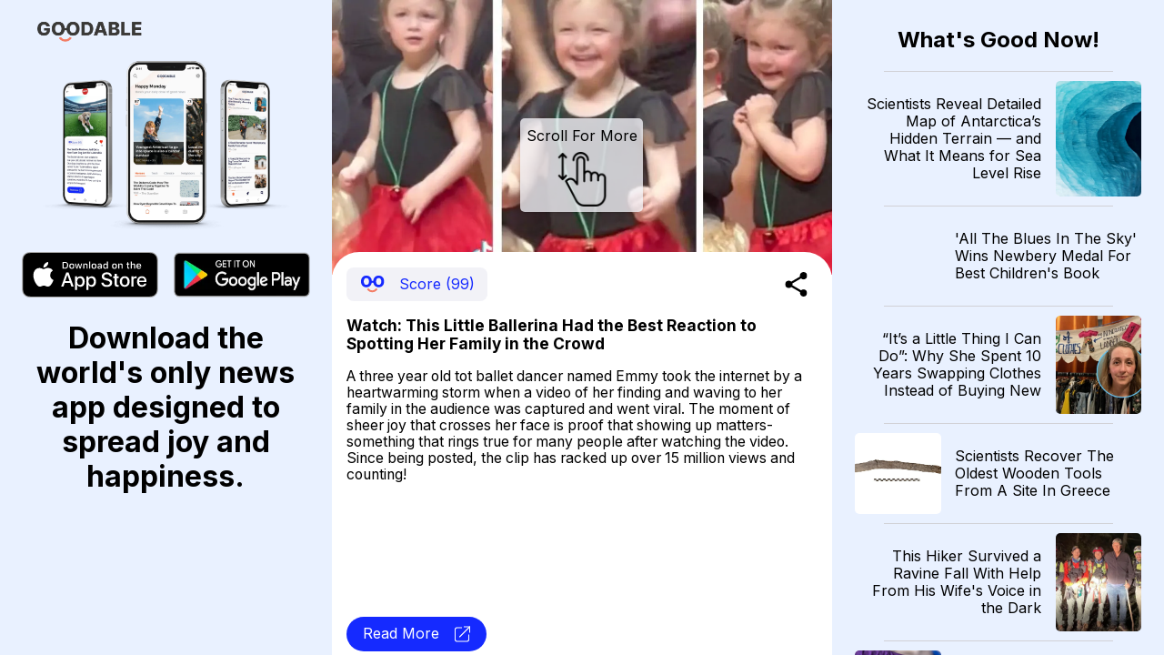

--- FILE ---
content_type: application/javascript
request_url: https://news.goodable.co/_next/static/chunks/c0d53ec4-b4a86a90da387b10.js
body_size: 18052
content:
"use strict";(self.webpackChunk_N_E=self.webpackChunk_N_E||[]).push([[806],{8891:function(e){var t,r={DEBUG:!1,LIB_VERSION:"2.45.0"};if("undefined"===typeof window){var i={hostname:""};t={navigator:{userAgent:""},document:{location:i,referrer:""},screen:{width:0,height:0},location:i}}else t=window;var o=Array.prototype,n=Function.prototype,s=Object.prototype,a=o.slice,c=s.toString,p=s.hasOwnProperty,u=t.console,_=t.navigator,h=t.document,f=t.opera,l=t.screen,d=_.userAgent,g=n.bind,y=o.forEach,m=o.indexOf,v=o.map,b=Array.isArray,k={},x={trim:function(e){return e.replace(/^[\s\uFEFF\xA0]+|[\s\uFEFF\xA0]+$/g,"")}},w={log:function(){if(r.DEBUG&&!x.isUndefined(u)&&u)try{u.log.apply(u,arguments)}catch(e){x.each(arguments,(function(e){u.log(e)}))}},warn:function(){if(r.DEBUG&&!x.isUndefined(u)&&u){var e=["Mixpanel warning:"].concat(x.toArray(arguments));try{u.warn.apply(u,e)}catch(t){x.each(e,(function(e){u.warn(e)}))}}},error:function(){if(r.DEBUG&&!x.isUndefined(u)&&u){var e=["Mixpanel error:"].concat(x.toArray(arguments));try{u.error.apply(u,e)}catch(t){x.each(e,(function(e){u.error(e)}))}}},critical:function(){if(!x.isUndefined(u)&&u){var e=["Mixpanel error:"].concat(x.toArray(arguments));try{u.error.apply(u,e)}catch(t){x.each(e,(function(e){u.error(e)}))}}}},q=function(e,t){return function(){return arguments[0]="["+t+"] "+arguments[0],e.apply(w,arguments)}},S=function(e){return{log:q(w.log,e),error:q(w.error,e),critical:q(w.critical,e)}};x.bind=function(e,t){var r,i;if(g&&e.bind===g)return g.apply(e,a.call(arguments,1));if(!x.isFunction(e))throw new TypeError;return r=a.call(arguments,2),i=function(){if(!(this instanceof i))return e.apply(t,r.concat(a.call(arguments)));var o={};o.prototype=e.prototype;var n=new o;o.prototype=null;var s=e.apply(n,r.concat(a.call(arguments)));return Object(s)===s?s:n},i},x.each=function(e,t,r){if(null!==e&&void 0!==e)if(y&&e.forEach===y)e.forEach(t,r);else if(e.length===+e.length){for(var i=0,o=e.length;i<o;i++)if(i in e&&t.call(r,e[i],i,e)===k)return}else for(var n in e)if(p.call(e,n)&&t.call(r,e[n],n,e)===k)return},x.extend=function(e){return x.each(a.call(arguments,1),(function(t){for(var r in t)void 0!==t[r]&&(e[r]=t[r])})),e},x.isArray=b||function(e){return"[object Array]"===c.call(e)},x.isFunction=function(e){try{return/^\s*\bfunction\b/.test(e)}catch(t){return!1}},x.isArguments=function(e){return!(!e||!p.call(e,"callee"))},x.toArray=function(e){return e?e.toArray?e.toArray():x.isArray(e)||x.isArguments(e)?a.call(e):x.values(e):[]},x.map=function(e,t,r){if(v&&e.map===v)return e.map(t,r);var i=[];return x.each(e,(function(e){i.push(t.call(r,e))})),i},x.keys=function(e){var t=[];return null===e||x.each(e,(function(e,r){t[t.length]=r})),t},x.values=function(e){var t=[];return null===e||x.each(e,(function(e){t[t.length]=e})),t},x.include=function(e,t){var r=!1;return null===e?r:m&&e.indexOf===m?-1!=e.indexOf(t):(x.each(e,(function(e){if(r||(r=e===t))return k})),r)},x.includes=function(e,t){return-1!==e.indexOf(t)},x.inherit=function(e,t){return e.prototype=new t,e.prototype.constructor=e,e.superclass=t.prototype,e},x.isObject=function(e){return e===Object(e)&&!x.isArray(e)},x.isEmptyObject=function(e){if(x.isObject(e)){for(var t in e)if(p.call(e,t))return!1;return!0}return!1},x.isUndefined=function(e){return void 0===e},x.isString=function(e){return"[object String]"==c.call(e)},x.isDate=function(e){return"[object Date]"==c.call(e)},x.isNumber=function(e){return"[object Number]"==c.call(e)},x.isElement=function(e){return!(!e||1!==e.nodeType)},x.encodeDates=function(e){return x.each(e,(function(t,r){x.isDate(t)?e[r]=x.formatDate(t):x.isObject(t)&&(e[r]=x.encodeDates(t))})),e},x.timestamp=function(){return Date.now=Date.now||function(){return+new Date},Date.now()},x.formatDate=function(e){function t(e){return e<10?"0"+e:e}return e.getUTCFullYear()+"-"+t(e.getUTCMonth()+1)+"-"+t(e.getUTCDate())+"T"+t(e.getUTCHours())+":"+t(e.getUTCMinutes())+":"+t(e.getUTCSeconds())},x.strip_empty_properties=function(e){var t={};return x.each(e,(function(e,r){x.isString(e)&&e.length>0&&(t[r]=e)})),t},x.truncate=function(e,t){var r;return"string"===typeof e?r=e.slice(0,t):x.isArray(e)?(r=[],x.each(e,(function(e){r.push(x.truncate(e,t))}))):x.isObject(e)?(r={},x.each(e,(function(e,i){r[i]=x.truncate(e,t)}))):r=e,r},x.JSONEncode=function(e){var t=function(e){var t=/[\\"\x00-\x1f\x7f-\x9f\u00ad\u0600-\u0604\u070f\u17b4\u17b5\u200c-\u200f\u2028-\u202f\u2060-\u206f\ufeff\ufff0-\uffff]/g,r={"\b":"\\b","\t":"\\t","\n":"\\n","\f":"\\f","\r":"\\r",'"':'\\"',"\\":"\\\\"};return t.lastIndex=0,t.test(e)?'"'+e.replace(t,(function(e){var t=r[e];return"string"===typeof t?t:"\\u"+("0000"+e.charCodeAt(0).toString(16)).slice(-4)}))+'"':'"'+e+'"'},r=function(e,i){var o="",n=0,s="",a="",u=0,_=o,h=[],f=i[e];switch(f&&"object"===typeof f&&"function"===typeof f.toJSON&&(f=f.toJSON(e)),typeof f){case"string":return t(f);case"number":return isFinite(f)?String(f):"null";case"boolean":case"null":return String(f);case"object":if(!f)return"null";if(o+="    ",h=[],"[object Array]"===c.apply(f)){for(u=f.length,n=0;n<u;n+=1)h[n]=r(n,f)||"null";return a=0===h.length?"[]":o?"[\n"+o+h.join(",\n"+o)+"\n"+_+"]":"["+h.join(",")+"]",o=_,a}for(s in f)p.call(f,s)&&(a=r(s,f))&&h.push(t(s)+(o?": ":":")+a);return a=0===h.length?"{}":o?"{"+h.join(",")+_+"}":"{"+h.join(",")+"}",o=_,a}};return r("",{"":e})},x.JSONDecode=function(){var e,t,r,i,o={'"':'"',"\\":"\\","/":"/",b:"\b",f:"\f",n:"\n",r:"\r",t:"\t"},n=function(t){var i=new SyntaxError(t);throw i.at=e,i.text=r,i},s=function(i){return i&&i!==t&&n("Expected '"+i+"' instead of '"+t+"'"),t=r.charAt(e),e+=1,t},a=function(){var e,r="";for("-"===t&&(r="-",s("-"));t>="0"&&t<="9";)r+=t,s();if("."===t)for(r+=".";s()&&t>="0"&&t<="9";)r+=t;if("e"===t||"E"===t)for(r+=t,s(),"-"!==t&&"+"!==t||(r+=t,s());t>="0"&&t<="9";)r+=t,s();if(e=+r,isFinite(e))return e;n("Bad number")},c=function(){var e,r,i,a="";if('"'===t)for(;s();){if('"'===t)return s(),a;if("\\"===t)if(s(),"u"===t){for(i=0,r=0;r<4&&(e=parseInt(s(),16),isFinite(e));r+=1)i=16*i+e;a+=String.fromCharCode(i)}else{if("string"!==typeof o[t])break;a+=o[t]}else a+=t}n("Bad string")},p=function(){for(;t&&t<=" ";)s()};return i=function(){switch(p(),t){case"{":return function(){var e,r={};if("{"===t){if(s("{"),p(),"}"===t)return s("}"),r;for(;t;){if(e=c(),p(),s(":"),Object.hasOwnProperty.call(r,e)&&n('Duplicate key "'+e+'"'),r[e]=i(),p(),"}"===t)return s("}"),r;s(","),p()}}n("Bad object")}();case"[":return function(){var e=[];if("["===t){if(s("["),p(),"]"===t)return s("]"),e;for(;t;){if(e.push(i()),p(),"]"===t)return s("]"),e;s(","),p()}}n("Bad array")}();case'"':return c();case"-":return a();default:return t>="0"&&t<="9"?a():function(){switch(t){case"t":return s("t"),s("r"),s("u"),s("e"),!0;case"f":return s("f"),s("a"),s("l"),s("s"),s("e"),!1;case"n":return s("n"),s("u"),s("l"),s("l"),null}n('Unexpected "'+t+'"')}()}},function(o){var s;return r=o,e=0,t=" ",s=i(),p(),t&&n("Syntax error"),s}}(),x.base64Encode=function(e){var t,r,i,o,n,s="ABCDEFGHIJKLMNOPQRSTUVWXYZabcdefghijklmnopqrstuvwxyz0123456789+/=",a=0,c=0,p="",u=[];if(!e)return e;e=x.utf8Encode(e);do{t=(n=e.charCodeAt(a++)<<16|e.charCodeAt(a++)<<8|e.charCodeAt(a++))>>18&63,r=n>>12&63,i=n>>6&63,o=63&n,u[c++]=s.charAt(t)+s.charAt(r)+s.charAt(i)+s.charAt(o)}while(a<e.length);switch(p=u.join(""),e.length%3){case 1:p=p.slice(0,-2)+"==";break;case 2:p=p.slice(0,-1)+"="}return p},x.utf8Encode=function(e){var t,r,i,o,n="";for(t=r=0,i=(e=(e+"").replace(/\r\n/g,"\n").replace(/\r/g,"\n")).length,o=0;o<i;o++){var s=e.charCodeAt(o),a=null;s<128?r++:a=s>127&&s<2048?String.fromCharCode(s>>6|192,63&s|128):String.fromCharCode(s>>12|224,s>>6&63|128,63&s|128),null!==a&&(r>t&&(n+=e.substring(t,r)),n+=a,t=r=o+1)}return r>t&&(n+=e.substring(t,e.length)),n},x.UUID=function(){var e=function(){for(var e=1*new Date,t=0;e==1*new Date;)t++;return e.toString(16)+t.toString(16)};return function(){var t=(l.height*l.width).toString(16);return e()+"-"+Math.random().toString(16).replace(".","")+"-"+function(){var e,t,r=d,i=[],o=0;function n(e,t){var r,o=0;for(r=0;r<t.length;r++)o|=i[r]<<8*r;return e^o}for(e=0;e<r.length;e++)t=r.charCodeAt(e),i.unshift(255&t),i.length>=4&&(o=n(o,i),i=[]);return i.length>0&&(o=n(o,i)),o.toString(16)}()+"-"+t+"-"+e()}}();var E=["ahrefsbot","baiduspider","bingbot","bingpreview","facebookexternal","petalbot","pinterest","screaming frog","yahoo! slurp","yandexbot","adsbot-google","apis-google","duplexweb-google","feedfetcher-google","google favicon","google web preview","google-read-aloud","googlebot","googleweblight","mediapartners-google","storebot-google"];x.isBlockedUA=function(e){var t;for(e=e.toLowerCase(),t=0;t<E.length;t++)if(-1!==e.indexOf(E[t]))return!0;return!1},x.HTTPBuildQuery=function(e,t){var r,i,o=[];return x.isUndefined(t)&&(t="&"),x.each(e,(function(e,t){r=encodeURIComponent(e.toString()),i=encodeURIComponent(t),o[o.length]=i+"="+r})),o.join(t)},x.getQueryParam=function(e,t){t=t.replace(/[[]/,"\\[").replace(/[\]]/,"\\]");var r=new RegExp("[\\?&]"+t+"=([^&#]*)").exec(e);if(null===r||r&&"string"!==typeof r[1]&&r[1].length)return"";var i=r[1];try{i=decodeURIComponent(i)}catch(o){w.error("Skipping decoding for malformed query param: "+i)}return i.replace(/\+/g," ")},x.cookie={get:function(e){for(var t=e+"=",r=h.cookie.split(";"),i=0;i<r.length;i++){for(var o=r[i];" "==o.charAt(0);)o=o.substring(1,o.length);if(0===o.indexOf(t))return decodeURIComponent(o.substring(t.length,o.length))}return null},parse:function(e){var t;try{t=x.JSONDecode(x.cookie.get(e))||{}}catch(r){}return t},set_seconds:function(e,t,r,i,o,n,s){var a="",c="",p="";if(s)a="; domain="+s;else if(i){var u=B(h.location.hostname);a=u?"; domain=."+u:""}if(r){var _=new Date;_.setTime(_.getTime()+1e3*r),c="; expires="+_.toGMTString()}n&&(o=!0,p="; SameSite=None"),o&&(p+="; secure"),h.cookie=e+"="+encodeURIComponent(t)+c+"; path=/"+a+p},set:function(e,t,r,i,o,n,s){var a="",c="",p="";if(s)a="; domain="+s;else if(i){var u=B(h.location.hostname);a=u?"; domain=."+u:""}if(r){var _=new Date;_.setTime(_.getTime()+24*r*60*60*1e3),c="; expires="+_.toGMTString()}n&&(o=!0,p="; SameSite=None"),o&&(p+="; secure");var f=e+"="+encodeURIComponent(t)+c+"; path=/"+a+p;return h.cookie=f,f},remove:function(e,t,r){x.cookie.set(e,"",-1,t,!1,!1,r)}};var O=null,I=function(e,t){if(null!==O&&!t)return O;var r=!0;try{e=e||window.localStorage;var i="__mplss_"+A(8);e.setItem(i,"xyz"),"xyz"!==e.getItem(i)&&(r=!1),e.removeItem(i)}catch(o){r=!1}return O=r,r};x.localStorage={is_supported:function(e){var t=I(null,e);return t||w.error("localStorage unsupported; falling back to cookie store"),t},error:function(e){w.error("localStorage error: "+e)},get:function(e){try{return window.localStorage.getItem(e)}catch(t){x.localStorage.error(t)}return null},parse:function(e){try{return x.JSONDecode(x.localStorage.get(e))||{}}catch(t){}return null},set:function(e,t){try{window.localStorage.setItem(e,t)}catch(r){x.localStorage.error(r)}},remove:function(e){try{window.localStorage.removeItem(e)}catch(t){x.localStorage.error(t)}}},x.register_event=function(){function e(t){return t&&(t.preventDefault=e.preventDefault,t.stopPropagation=e.stopPropagation),t}return e.preventDefault=function(){this.returnValue=!1},e.stopPropagation=function(){this.cancelBubble=!0},function(t,r,i,o,n){if(t)if(t.addEventListener&&!o)t.addEventListener(r,i,!!n);else{var s="on"+r,a=t[s];t[s]=function(t,r,i){return function(o){if(o=o||e(window.event)){var n,s,a=!0;return x.isFunction(i)&&(n=i(o)),s=r.call(t,o),!1!==n&&!1!==s||(a=!1),a}}}(t,i,a)}else w.error("No valid element provided to register_event")}}();var D=new RegExp('^(\\w*)\\[(\\w+)([=~\\|\\^\\$\\*]?)=?"?([^\\]"]*)"?\\]$');x.dom_query=function(){function e(e){return e.all?e.all:e.getElementsByTagName("*")}var t=/[\t\r\n]/g;function r(e,r){var i=" "+r+" ";return(" "+e.className+" ").replace(t," ").indexOf(i)>=0}function i(t){if(!h.getElementsByTagName)return[];var i,o,n,s,a,c,p,u,_,f,l=t.split(" "),d=[h];for(c=0;c<l.length;c++)if((i=l[c].replace(/^\s+/,"").replace(/\s+$/,"")).indexOf("#")>-1){n=(o=i.split("#"))[0];var g=o[1],y=h.getElementById(g);if(!y||n&&y.nodeName.toLowerCase()!=n)return[];d=[y]}else if(i.indexOf(".")>-1){n=(o=i.split("."))[0];var m=o[1];for(n||(n="*"),s=[],a=0,p=0;p<d.length;p++)for(_="*"==n?e(d[p]):d[p].getElementsByTagName(n),u=0;u<_.length;u++)s[a++]=_[u];for(d=[],f=0,p=0;p<s.length;p++)s[p].className&&x.isString(s[p].className)&&r(s[p],m)&&(d[f++]=s[p])}else{var v=i.match(D);if(v){n=v[1];var b,k=v[2],w=v[3],q=v[4];for(n||(n="*"),s=[],a=0,p=0;p<d.length;p++)for(_="*"==n?e(d[p]):d[p].getElementsByTagName(n),u=0;u<_.length;u++)s[a++]=_[u];switch(d=[],f=0,w){case"=":b=function(e){return e.getAttribute(k)==q};break;case"~":b=function(e){return e.getAttribute(k).match(new RegExp("\\b"+q+"\\b"))};break;case"|":b=function(e){return e.getAttribute(k).match(new RegExp("^"+q+"-?"))};break;case"^":b=function(e){return 0===e.getAttribute(k).indexOf(q)};break;case"$":b=function(e){return e.getAttribute(k).lastIndexOf(q)==e.getAttribute(k).length-q.length};break;case"*":b=function(e){return e.getAttribute(k).indexOf(q)>-1};break;default:b=function(e){return e.getAttribute(k)}}for(d=[],f=0,p=0;p<s.length;p++)b(s[p])&&(d[f++]=s[p])}else{for(n=i,s=[],a=0,p=0;p<d.length;p++)for(_=d[p].getElementsByTagName(n),u=0;u<_.length;u++)s[a++]=_[u];d=s}}return d}return function(e){return x.isElement(e)?[e]:x.isObject(e)&&!x.isUndefined(e.length)?e:i.call(this,e)}}(),x.info={campaignParams:function(){var e="utm_source utm_medium utm_campaign utm_content utm_term".split(" "),t="",r={};return x.each(e,(function(e){(t=x.getQueryParam(h.URL,e)).length&&(r[e]=t)})),r},searchEngine:function(e){return 0===e.search("https?://(.*)google.([^/?]*)")?"google":0===e.search("https?://(.*)bing.com")?"bing":0===e.search("https?://(.*)yahoo.com")?"yahoo":0===e.search("https?://(.*)duckduckgo.com")?"duckduckgo":null},searchInfo:function(e){var t=x.info.searchEngine(e),r="yahoo"!=t?"q":"p",i={};if(null!==t){i.$search_engine=t;var o=x.getQueryParam(e,r);o.length&&(i.mp_keyword=o)}return i},browser:function(e,t,r){return t=t||"",r||x.includes(e," OPR/")?x.includes(e,"Mini")?"Opera Mini":"Opera":/(BlackBerry|PlayBook|BB10)/i.test(e)?"BlackBerry":x.includes(e,"IEMobile")||x.includes(e,"WPDesktop")?"Internet Explorer Mobile":x.includes(e,"SamsungBrowser/")?"Samsung Internet":x.includes(e,"Edge")||x.includes(e,"Edg/")?"Microsoft Edge":x.includes(e,"FBIOS")?"Facebook Mobile":x.includes(e,"Chrome")?"Chrome":x.includes(e,"CriOS")?"Chrome iOS":x.includes(e,"UCWEB")||x.includes(e,"UCBrowser")?"UC Browser":x.includes(e,"FxiOS")?"Firefox iOS":x.includes(t,"Apple")?x.includes(e,"Mobile")?"Mobile Safari":"Safari":x.includes(e,"Android")?"Android Mobile":x.includes(e,"Konqueror")?"Konqueror":x.includes(e,"Firefox")?"Firefox":x.includes(e,"MSIE")||x.includes(e,"Trident/")?"Internet Explorer":x.includes(e,"Gecko")?"Mozilla":""},browserVersion:function(e,t,r){var i={"Internet Explorer Mobile":/rv:(\d+(\.\d+)?)/,"Microsoft Edge":/Edge?\/(\d+(\.\d+)?)/,Chrome:/Chrome\/(\d+(\.\d+)?)/,"Chrome iOS":/CriOS\/(\d+(\.\d+)?)/,"UC Browser":/(UCBrowser|UCWEB)\/(\d+(\.\d+)?)/,Safari:/Version\/(\d+(\.\d+)?)/,"Mobile Safari":/Version\/(\d+(\.\d+)?)/,Opera:/(Opera|OPR)\/(\d+(\.\d+)?)/,Firefox:/Firefox\/(\d+(\.\d+)?)/,"Firefox iOS":/FxiOS\/(\d+(\.\d+)?)/,Konqueror:/Konqueror:(\d+(\.\d+)?)/,BlackBerry:/BlackBerry (\d+(\.\d+)?)/,"Android Mobile":/android\s(\d+(\.\d+)?)/,"Samsung Internet":/SamsungBrowser\/(\d+(\.\d+)?)/,"Internet Explorer":/(rv:|MSIE )(\d+(\.\d+)?)/,Mozilla:/rv:(\d+(\.\d+)?)/}[x.info.browser(e,t,r)];if(void 0===i)return null;var o=e.match(i);return o?parseFloat(o[o.length-2]):null},os:function(){var e=d;return/Windows/i.test(e)?/Phone/.test(e)||/WPDesktop/.test(e)?"Windows Phone":"Windows":/(iPhone|iPad|iPod)/.test(e)?"iOS":/Android/.test(e)?"Android":/(BlackBerry|PlayBook|BB10)/i.test(e)?"BlackBerry":/Mac/i.test(e)?"Mac OS X":/Linux/.test(e)?"Linux":/CrOS/.test(e)?"Chrome OS":""},device:function(e){return/Windows Phone/i.test(e)||/WPDesktop/.test(e)?"Windows Phone":/iPad/.test(e)?"iPad":/iPod/.test(e)?"iPod Touch":/iPhone/.test(e)?"iPhone":/(BlackBerry|PlayBook|BB10)/i.test(e)?"BlackBerry":/Android/.test(e)?"Android":""},referringDomain:function(e){var t=e.split("/");return t.length>=3?t[2]:""},properties:function(){return x.extend(x.strip_empty_properties({$os:x.info.os(),$browser:x.info.browser(d,_.vendor,f),$referrer:h.referrer,$referring_domain:x.info.referringDomain(h.referrer),$device:x.info.device(d)}),{$current_url:t.location.href,$browser_version:x.info.browserVersion(d,_.vendor,f),$screen_height:l.height,$screen_width:l.width,mp_lib:"web",$lib_version:r.LIB_VERSION,$insert_id:A(),time:x.timestamp()/1e3})},people_properties:function(){return x.extend(x.strip_empty_properties({$os:x.info.os(),$browser:x.info.browser(d,_.vendor,f)}),{$browser_version:x.info.browserVersion(d,_.vendor,f)})},pageviewInfo:function(e){return x.strip_empty_properties({mp_page:e,mp_referrer:h.referrer,mp_browser:x.info.browser(d,_.vendor,f),mp_platform:x.info.os()})}};var A=function(e){var t=Math.random().toString(36).substring(2,10)+Math.random().toString(36).substring(2,10);return e?t.substring(0,e):t},T=/[a-z0-9][a-z0-9-]*\.[a-z]+$/i,$=/[a-z0-9][a-z0-9-]+\.[a-z.]{2,6}$/i,B=function(e){var t=$,r=e.split("."),i=r[r.length-1];(i.length>4||"com"===i||"org"===i)&&(t=T);var o=e.match(t);return o?o[0]:""},U=null,C=null;"undefined"!==typeof JSON&&(U=JSON.stringify,C=JSON.parse),U=U||x.JSONEncode,C=C||x.JSONDecode,x.toArray=x.toArray,x.isObject=x.isObject,x.JSONEncode=x.JSONEncode,x.JSONDecode=x.JSONDecode,x.isBlockedUA=x.isBlockedUA,x.isEmptyObject=x.isEmptyObject,x.info=x.info,x.info.device=x.info.device,x.info.browser=x.info.browser,x.info.browserVersion=x.info.browserVersion,x.info.properties=x.info.properties;var N=function(){};N.prototype.create_properties=function(){},N.prototype.event_handler=function(){},N.prototype.after_track_handler=function(){},N.prototype.init=function(e){return this.mp=e,this},N.prototype.track=function(e,t,r,i){var o=this,n=x.dom_query(e);if(0!==n.length)return x.each(n,(function(e){x.register_event(e,this.override_event,(function(e){var n={},s=o.create_properties(r,this),a=o.mp.get_config("track_links_timeout");o.event_handler(e,this,n),window.setTimeout(o.track_callback(i,s,n,!0),a),o.mp.track(t,s,o.track_callback(i,s,n))}))}),this),!0;w.error("The DOM query ("+e+") returned 0 elements")},N.prototype.track_callback=function(e,t,r,i){i=i||!1;var o=this;return function(){r.callback_fired||(r.callback_fired=!0,e&&!1===e(i,t)||o.after_track_handler(t,r,i))}},N.prototype.create_properties=function(e,t){return"function"===typeof e?e(t):x.extend({},e)};var j=function(){this.override_event="click"};x.inherit(j,N),j.prototype.create_properties=function(e,t){var r=j.superclass.create_properties.apply(this,arguments);return t.href&&(r.url=t.href),r},j.prototype.event_handler=function(e,t,r){r.new_tab=2===e.which||e.metaKey||e.ctrlKey||"_blank"===t.target,r.href=t.href,r.new_tab||e.preventDefault()},j.prototype.after_track_handler=function(e,t){t.new_tab||setTimeout((function(){window.location=t.href}),0)};var M=function(){this.override_event="submit"};x.inherit(M,N),M.prototype.event_handler=function(e,t,r){r.element=t,e.preventDefault()},M.prototype.after_track_handler=function(e,t){setTimeout((function(){t.element.submit()}),0)};var P=S("lock"),F=function(e,t){t=t||{},this.storageKey=e,this.storage=t.storage||window.localStorage,this.pollIntervalMS=t.pollIntervalMS||100,this.timeoutMS=t.timeoutMS||2e3};F.prototype.withLock=function(e,t,r){r||"function"===typeof t||(r=t,t=null);var i=r||(new Date).getTime()+"|"+Math.random(),o=(new Date).getTime(),n=this.storageKey,s=this.pollIntervalMS,a=this.timeoutMS,c=this.storage,p=n+":X",u=n+":Y",_=n+":Z",h=function(e){t&&t(e)},f=function(e){if((new Date).getTime()-o>a)return P.error("Timeout waiting for mutex on "+n+"; clearing lock. ["+i+"]"),c.removeItem(_),c.removeItem(u),void g();setTimeout((function(){try{e()}catch(t){h(t)}}),s*(Math.random()+.1))},l=function(e,t){e()?t():f((function(){l(e,t)}))},d=function(){var e=c.getItem(u);if(e&&e!==i)return!1;if(c.setItem(u,i),c.getItem(u)===i)return!0;if(!I(c,!0))throw new Error("localStorage support dropped while acquiring lock");return!1},g=function(){c.setItem(p,i),l(d,(function(){c.getItem(p)!==i?f((function(){c.getItem(u)===i?l((function(){return!c.getItem(_)}),y):g()})):y()}))},y=function(){c.setItem(_,"1");try{e()}finally{c.removeItem(_),c.getItem(u)===i&&c.removeItem(u),c.getItem(p)===i&&c.removeItem(p)}};try{if(!I(c,!0))throw new Error("localStorage support check failed");g()}catch(m){h(m)}};var R=S("batch"),z=function(e,t){t=t||{},this.storageKey=e,this.storage=t.storage||window.localStorage,this.reportError=t.errorReporter||x.bind(R.error,R),this.lock=new F(e,{storage:this.storage}),this.pid=t.pid||null,this.memQueue=[]};z.prototype.enqueue=function(e,t,r){var i={id:A(),flushAfter:(new Date).getTime()+2*t,payload:e};this.lock.withLock(x.bind((function(){var t;try{var o=this.readFromStorage();o.push(i),(t=this.saveToStorage(o))&&this.memQueue.push(i)}catch(n){this.reportError("Error enqueueing item",e),t=!1}r&&r(t)}),this),x.bind((function(e){this.reportError("Error acquiring storage lock",e),r&&r(!1)}),this),this.pid)},z.prototype.fillBatch=function(e){var t=this.memQueue.slice(0,e);if(t.length<e){var r=this.readFromStorage();if(r.length){var i={};x.each(t,(function(e){i[e.id]=!0}));for(var o=0;o<r.length;o++){var n=r[o];if((new Date).getTime()>n.flushAfter&&!i[n.id]&&(n.orphaned=!0,t.push(n),t.length>=e))break}}}return t};var L=function(e,t){var r=[];return x.each(e,(function(e){e.id&&!t[e.id]&&r.push(e)})),r};z.prototype.removeItemsByID=function(e,t){var r={};x.each(e,(function(e){r[e]=!0})),this.memQueue=L(this.memQueue,r);var i=x.bind((function(){var t;try{var i=this.readFromStorage();if(i=L(i,r),t=this.saveToStorage(i)){i=this.readFromStorage();for(var o=0;o<i.length;o++){var n=i[o];if(n.id&&r[n.id])return this.reportError("Item not removed from storage"),!1}}}catch(s){this.reportError("Error removing items",e),t=!1}return t}),this);this.lock.withLock((function(){var e=i();t&&t(e)}),x.bind((function(e){var r=!1;if(this.reportError("Error acquiring storage lock",e),!I(this.storage,!0)&&!(r=i()))try{this.storage.removeItem(this.storageKey)}catch(e){this.reportError("Error clearing queue",e)}t&&t(r)}),this),this.pid)};var J=function(e,t){var r=[];return x.each(e,(function(e){var i=e.id;if(i in t){var o=t[i];null!==o&&(e.payload=o,r.push(e))}else r.push(e)})),r};z.prototype.updatePayloads=function(e,t){this.memQueue=J(this.memQueue,e),this.lock.withLock(x.bind((function(){var r;try{var i=this.readFromStorage();i=J(i,e),r=this.saveToStorage(i)}catch(o){this.reportError("Error updating items",e),r=!1}t&&t(r)}),this),x.bind((function(e){this.reportError("Error acquiring storage lock",e),t&&t(!1)}),this),this.pid)},z.prototype.readFromStorage=function(){var e;try{(e=this.storage.getItem(this.storageKey))&&(e=C(e),x.isArray(e)||(this.reportError("Invalid storage entry:",e),e=null))}catch(t){this.reportError("Error retrieving queue",t),e=null}return e||[]},z.prototype.saveToStorage=function(e){try{return this.storage.setItem(this.storageKey,U(e)),!0}catch(t){return this.reportError("Error saving queue",t),!1}},z.prototype.clear=function(){this.memQueue=[],this.storage.removeItem(this.storageKey)};var Q=S("batch"),H=function(e,t){this.errorReporter=t.errorReporter,this.queue=new z(e,{errorReporter:x.bind(this.reportError,this),storage:t.storage}),this.libConfig=t.libConfig,this.sendRequest=t.sendRequestFunc,this.beforeSendHook=t.beforeSendHook,this.stopAllBatching=t.stopAllBatchingFunc,this.batchSize=this.libConfig.batch_size,this.flushInterval=this.libConfig.batch_flush_interval_ms,this.stopped=!this.libConfig.batch_autostart,this.consecutiveRemovalFailures=0};H.prototype.enqueue=function(e,t){this.queue.enqueue(e,this.flushInterval,t)},H.prototype.start=function(){this.stopped=!1,this.consecutiveRemovalFailures=0,this.flush()},H.prototype.stop=function(){this.stopped=!0,this.timeoutID&&(clearTimeout(this.timeoutID),this.timeoutID=null)},H.prototype.clear=function(){this.queue.clear()},H.prototype.resetBatchSize=function(){this.batchSize=this.libConfig.batch_size},H.prototype.resetFlush=function(){this.scheduleFlush(this.libConfig.batch_flush_interval_ms)},H.prototype.scheduleFlush=function(e){this.flushInterval=e,this.stopped||(this.timeoutID=setTimeout(x.bind(this.flush,this),this.flushInterval))},H.prototype.flush=function(e){try{if(this.requestInProgress)return void Q.log("Flush: Request already in progress");e=e||{};var t=this.libConfig.batch_request_timeout_ms,r=(new Date).getTime(),i=this.batchSize,o=this.queue.fillBatch(i),n=[],s={};if(x.each(o,(function(e){var t=e.payload;this.beforeSendHook&&!e.orphaned&&(t=this.beforeSendHook(t)),t&&n.push(t),s[e.id]=t}),this),n.length<1)return void this.resetFlush();this.requestInProgress=!0;var a=x.bind((function(n){this.requestInProgress=!1;try{var a=!1;if(e.unloading)this.queue.updatePayloads(s);else if(x.isObject(n)&&"timeout"===n.error&&(new Date).getTime()-r>=t)this.reportError("Network timeout; retrying"),this.flush();else if(x.isObject(n)&&n.xhr_req&&(n.xhr_req.status>=500||429===n.xhr_req.status||"timeout"===n.error)){var c=2*this.flushInterval,p=n.xhr_req.responseHeaders;if(p){var u=p["Retry-After"];u&&(c=1e3*parseInt(u,10)||c)}c=Math.min(6e5,c),this.reportError("Error; retry in "+c+" ms"),this.scheduleFlush(c)}else if(x.isObject(n)&&n.xhr_req&&413===n.xhr_req.status)if(o.length>1){var _=Math.max(1,Math.floor(i/2));this.batchSize=Math.min(this.batchSize,_,o.length-1),this.reportError("413 response; reducing batch size to "+this.batchSize),this.resetFlush()}else this.reportError("Single-event request too large; dropping",o),this.resetBatchSize(),a=!0;else a=!0;a&&this.queue.removeItemsByID(x.map(o,(function(e){return e.id})),x.bind((function(e){e?(this.consecutiveRemovalFailures=0,this.flush()):(this.reportError("Failed to remove items from queue"),++this.consecutiveRemovalFailures>5?(this.reportError("Too many queue failures; disabling batching system."),this.stopAllBatching()):this.resetFlush())}),this))}catch(h){this.reportError("Error handling API response",h),this.resetFlush()}}),this),c={method:"POST",verbose:!0,ignore_json_errors:!0,timeout_ms:t};e.unloading&&(c.transport="sendBeacon"),Q.log("MIXPANEL REQUEST:",n),this.sendRequest(n,c,a)}catch(p){this.reportError("Error flushing request queue",p),this.resetFlush()}},H.prototype.reportError=function(e,t){if(Q.error.apply(Q.error,arguments),this.errorReporter)try{t instanceof Error||(t=new Error(e)),this.errorReporter(e,t)}catch(t){Q.error(t)}};function K(e,t){oe(!0,e,t)}function G(e,t){oe(!1,e,t)}function V(e,t){return"1"===ie(e,t)}function W(e,r){if(function(e){if(e&&e.ignoreDnt)return!1;var r=e&&e.window||t,i=r.navigator||{},o=!1;return x.each([i.doNotTrack,i.msDoNotTrack,r.doNotTrack],(function(e){x.includes([!0,1,"1","yes"],e)&&(o=!0)})),o}(r))return w.warn('This browser has "Do Not Track" enabled. This will prevent the Mixpanel SDK from sending any data. To ignore the "Do Not Track" browser setting, initialize the Mixpanel instance with the config "ignore_dnt: true"'),!0;var i="0"===ie(e,r);return i&&w.warn("You are opted out of Mixpanel tracking. This will prevent the Mixpanel SDK from sending any data."),i}function X(e){return ne(e,(function(e){return this.get_config(e)}))}function Y(e){return ne(e,(function(e){return this._get_config(e)}))}function Z(e){return ne(e,(function(e){return this._get_config(e)}))}function ee(e,t){te(t=t||{}).remove(re(e,t),!!t.crossSubdomainCookie,t.cookieDomain)}function te(e){return"localStorage"===(e=e||{}).persistenceType?x.localStorage:x.cookie}function re(e,t){return((t=t||{}).persistencePrefix||"__mp_opt_in_out_")+e}function ie(e,t){return te(t).get(re(e,t))}function oe(e,t,r){x.isString(t)&&t.length?(te(r=r||{}).set(re(t,r),e?1:0,x.isNumber(r.cookieExpiration)?r.cookieExpiration:null,!!r.crossSubdomainCookie,!!r.secureCookie,!!r.crossSiteCookie,r.cookieDomain),r.track&&e&&r.track(r.trackEventName||"$opt_in",r.trackProperties,{send_immediately:!0})):w.error("gdpr."+(e?"optIn":"optOut")+" called with an invalid token")}function ne(e,t){return function(){var r=!1;try{var i=t.call(this,"token"),o=t.call(this,"ignore_dnt"),n=t.call(this,"opt_out_tracking_persistence_type"),s=t.call(this,"opt_out_tracking_cookie_prefix"),a=t.call(this,"window");i&&(r=W(i,{ignoreDnt:o,persistenceType:n,persistencePrefix:s,window:a}))}catch(p){w.error("Unexpected error when checking tracking opt-out status: "+p)}if(!r)return e.apply(this,arguments);var c=arguments[arguments.length-1];"function"===typeof c&&c(0)}}var se="$set",ae="$set_once",ce="$unset",pe="$add",ue="$append",_e="$union",he="$remove",fe={set_action:function(e,t){var r={},i={};return x.isObject(e)?x.each(e,(function(e,t){this._is_reserved_property(t)||(i[t]=e)}),this):i[e]=t,r.$set=i,r},unset_action:function(e){var t={},r=[];return x.isArray(e)||(e=[e]),x.each(e,(function(e){this._is_reserved_property(e)||r.push(e)}),this),t.$unset=r,t},set_once_action:function(e,t){var r={},i={};return x.isObject(e)?x.each(e,(function(e,t){this._is_reserved_property(t)||(i[t]=e)}),this):i[e]=t,r.$set_once=i,r},union_action:function(e,t){var r={},i={};return x.isObject(e)?x.each(e,(function(e,t){this._is_reserved_property(t)||(i[t]=x.isArray(e)?e:[e])}),this):i[e]=x.isArray(t)?t:[t],r.$union=i,r},append_action:function(e,t){var r={},i={};return x.isObject(e)?x.each(e,(function(e,t){this._is_reserved_property(t)||(i[t]=e)}),this):i[e]=t,r.$append=i,r},remove_action:function(e,t){var r={},i={};return x.isObject(e)?x.each(e,(function(e,t){this._is_reserved_property(t)||(i[t]=e)}),this):i[e]=t,r.$remove=i,r},delete_action:function(){var e={$delete:""};return e}},le=function(){};x.extend(le.prototype,fe),le.prototype._init=function(e,t,r){this._mixpanel=e,this._group_key=t,this._group_id=r},le.prototype.set=Z((function(e,t,r){var i=this.set_action(e,t);return x.isObject(e)&&(r=t),this._send_request(i,r)})),le.prototype.set_once=Z((function(e,t,r){var i=this.set_once_action(e,t);return x.isObject(e)&&(r=t),this._send_request(i,r)})),le.prototype.unset=Z((function(e,t){var r=this.unset_action(e);return this._send_request(r,t)})),le.prototype.union=Z((function(e,t,r){x.isObject(e)&&(r=t);var i=this.union_action(e,t);return this._send_request(i,r)})),le.prototype.delete=Z((function(e){var t=this.delete_action();return this._send_request(t,e)})),le.prototype.remove=Z((function(e,t,r){var i=this.remove_action(e,t);return this._send_request(i,r)})),le.prototype._send_request=function(e,t){e.$group_key=this._group_key,e.$group_id=this._group_id,e.$token=this._get_config("token");var r=x.encodeDates(e);return this._mixpanel._track_or_batch({type:"groups",data:r,endpoint:this._get_config("api_host")+"/groups/",batcher:this._mixpanel.request_batchers.groups},t)},le.prototype._is_reserved_property=function(e){return"$group_key"===e||"$group_id"===e},le.prototype._get_config=function(e){return this._mixpanel.get_config(e)},le.prototype.toString=function(){return this._mixpanel.toString()+".group."+this._group_key+"."+this._group_id},le.prototype.remove=le.prototype.remove,le.prototype.set=le.prototype.set,le.prototype.set_once=le.prototype.set_once,le.prototype.union=le.prototype.union,le.prototype.unset=le.prototype.unset,le.prototype.toString=le.prototype.toString;var de=function(){};x.extend(de.prototype,fe),de.prototype._init=function(e){this._mixpanel=e},de.prototype.set=Y((function(e,t,r){var i=this.set_action(e,t);return x.isObject(e)&&(r=t),this._get_config("save_referrer")&&this._mixpanel.persistence.update_referrer_info(document.referrer),i.$set=x.extend({},x.info.people_properties(),this._mixpanel.persistence.get_referrer_info(),i.$set),this._send_request(i,r)})),de.prototype.set_once=Y((function(e,t,r){var i=this.set_once_action(e,t);return x.isObject(e)&&(r=t),this._send_request(i,r)})),de.prototype.unset=Y((function(e,t){var r=this.unset_action(e);return this._send_request(r,t)})),de.prototype.increment=Y((function(e,t,r){var i={},o={};return x.isObject(e)?(x.each(e,(function(e,t){if(!this._is_reserved_property(t)){if(isNaN(parseFloat(e)))return void w.error("Invalid increment value passed to mixpanel.people.increment - must be a number");o[t]=e}}),this),r=t):(x.isUndefined(t)&&(t=1),o[e]=t),i.$add=o,this._send_request(i,r)})),de.prototype.append=Y((function(e,t,r){x.isObject(e)&&(r=t);var i=this.append_action(e,t);return this._send_request(i,r)})),de.prototype.remove=Y((function(e,t,r){x.isObject(e)&&(r=t);var i=this.remove_action(e,t);return this._send_request(i,r)})),de.prototype.union=Y((function(e,t,r){x.isObject(e)&&(r=t);var i=this.union_action(e,t);return this._send_request(i,r)})),de.prototype.track_charge=Y((function(e,t,r){if(x.isNumber(e)||(e=parseFloat(e),!isNaN(e)))return this.append("$transactions",x.extend({$amount:e},t),r);w.error("Invalid value passed to mixpanel.people.track_charge - must be a number")})),de.prototype.clear_charges=function(e){return this.set("$transactions",[],e)},de.prototype.delete_user=function(){if(this._identify_called()){var e={$delete:this._mixpanel.get_distinct_id()};return this._send_request(e)}w.error("mixpanel.people.delete_user() requires you to call identify() first")},de.prototype.toString=function(){return this._mixpanel.toString()+".people"},de.prototype._send_request=function(e,t){e.$token=this._get_config("token"),e.$distinct_id=this._mixpanel.get_distinct_id();var r=this._mixpanel.get_property("$device_id"),i=this._mixpanel.get_property("$user_id"),o=this._mixpanel.get_property("$had_persisted_distinct_id");r&&(e.$device_id=r),i&&(e.$user_id=i),o&&(e.$had_persisted_distinct_id=o);var n=x.encodeDates(e);return this._identify_called()?this._mixpanel._track_or_batch({type:"people",data:n,endpoint:this._get_config("api_host")+"/engage/",batcher:this._mixpanel.request_batchers.people},t):(this._enqueue(e),x.isUndefined(t)||(this._get_config("verbose")?t({status:-1,error:null}):t(-1)),x.truncate(n,255))},de.prototype._get_config=function(e){return this._mixpanel.get_config(e)},de.prototype._identify_called=function(){return!0===this._mixpanel._flags.identify_called},de.prototype._enqueue=function(e){se in e?this._mixpanel.persistence._add_to_people_queue(se,e):ae in e?this._mixpanel.persistence._add_to_people_queue(ae,e):ce in e?this._mixpanel.persistence._add_to_people_queue(ce,e):pe in e?this._mixpanel.persistence._add_to_people_queue(pe,e):ue in e?this._mixpanel.persistence._add_to_people_queue(ue,e):he in e?this._mixpanel.persistence._add_to_people_queue(he,e):_e in e?this._mixpanel.persistence._add_to_people_queue(_e,e):w.error("Invalid call to _enqueue():",e)},de.prototype._flush_one_queue=function(e,t,r,i){var o=this,n=x.extend({},this._mixpanel.persistence._get_queue(e)),s=n;x.isUndefined(n)||!x.isObject(n)||x.isEmptyObject(n)||(o._mixpanel.persistence._pop_from_people_queue(e,n),i&&(s=i(n)),t.call(o,s,(function(t,i){0===t&&o._mixpanel.persistence._add_to_people_queue(e,n),x.isUndefined(r)||r(t,i)})))},de.prototype._flush=function(e,t,r,i,o,n,s){var a=this,c=this._mixpanel.persistence._get_queue(ue),p=this._mixpanel.persistence._get_queue(he);if(this._flush_one_queue(se,this.set,e),this._flush_one_queue(ae,this.set_once,i),this._flush_one_queue(ce,this.unset,n,(function(e){return x.keys(e)})),this._flush_one_queue(pe,this.increment,t),this._flush_one_queue(_e,this.union,o),!x.isUndefined(c)&&x.isArray(c)&&c.length){for(var u,_=function(e,t){0===e&&a._mixpanel.persistence._add_to_people_queue(ue,u),x.isUndefined(r)||r(e,t)},h=c.length-1;h>=0;h--)u=c.pop(),x.isEmptyObject(u)||a.append(u,_);a._mixpanel.persistence.save()}if(!x.isUndefined(p)&&x.isArray(p)&&p.length){for(var f,l=function(e,t){0===e&&a._mixpanel.persistence._add_to_people_queue(he,f),x.isUndefined(s)||s(e,t)},d=p.length-1;d>=0;d--)f=p.pop(),x.isEmptyObject(f)||a.remove(f,l);a._mixpanel.persistence.save()}},de.prototype._is_reserved_property=function(e){return"$distinct_id"===e||"$token"===e||"$device_id"===e||"$user_id"===e||"$had_persisted_distinct_id"===e},de.prototype.set=de.prototype.set,de.prototype.set_once=de.prototype.set_once,de.prototype.unset=de.prototype.unset,de.prototype.increment=de.prototype.increment,de.prototype.append=de.prototype.append,de.prototype.remove=de.prototype.remove,de.prototype.union=de.prototype.union,de.prototype.track_charge=de.prototype.track_charge,de.prototype.clear_charges=de.prototype.clear_charges,de.prototype.delete_user=de.prototype.delete_user,de.prototype.toString=de.prototype.toString;var ge,ye,me="__mps",ve="__mpso",be="__mpus",ke="__mpa",xe="__mpap",we="__mpr",qe="__mpu",Se="$people_distinct_id",Ee="__alias",Oe="__timers",Ie=[me,ve,be,ke,xe,we,qe,Se,Ee,Oe],De=function(e){this.props={},this.campaign_params_saved=!1,e.persistence_name?this.name="mp_"+e.persistence_name:this.name="mp_"+e.token+"_mixpanel";var t=e.persistence;"cookie"!==t&&"localStorage"!==t&&(w.critical("Unknown persistence type "+t+"; falling back to cookie"),t=e.persistence="cookie"),"localStorage"===t&&x.localStorage.is_supported()?this.storage=x.localStorage:this.storage=x.cookie,this.load(),this.update_config(e),this.upgrade(e),this.save()};De.prototype.properties=function(){var e={};return x.each(this.props,(function(t,r){x.include(Ie,r)||(e[r]=t)})),e},De.prototype.load=function(){if(!this.disabled){var e=this.storage.parse(this.name);e&&(this.props=x.extend({},e))}},De.prototype.upgrade=function(e){var t,r,i=e.upgrade;i&&(t="mp_super_properties","string"===typeof i&&(t=i),r=this.storage.parse(t),this.storage.remove(t),this.storage.remove(t,!0),r&&(this.props=x.extend(this.props,r.all,r.events))),e.cookie_name||"mixpanel"===e.name||(t="mp_"+e.token+"_"+e.name,(r=this.storage.parse(t))&&(this.storage.remove(t),this.storage.remove(t,!0),this.register_once(r))),this.storage===x.localStorage&&(r=x.cookie.parse(this.name),x.cookie.remove(this.name),x.cookie.remove(this.name,!0),r&&this.register_once(r))},De.prototype.save=function(){this.disabled||this.storage.set(this.name,x.JSONEncode(this.props),this.expire_days,this.cross_subdomain,this.secure,this.cross_site,this.cookie_domain)},De.prototype.remove=function(){this.storage.remove(this.name,!1,this.cookie_domain),this.storage.remove(this.name,!0,this.cookie_domain)},De.prototype.clear=function(){this.remove(),this.props={}},De.prototype.register_once=function(e,t,r){return!!x.isObject(e)&&("undefined"===typeof t&&(t="None"),this.expire_days="undefined"===typeof r?this.default_expiry:r,x.each(e,(function(e,r){this.props.hasOwnProperty(r)&&this.props[r]!==t||(this.props[r]=e)}),this),this.save(),!0)},De.prototype.register=function(e,t){return!!x.isObject(e)&&(this.expire_days="undefined"===typeof t?this.default_expiry:t,x.extend(this.props,e),this.save(),!0)},De.prototype.unregister=function(e){e in this.props&&(delete this.props[e],this.save())},De.prototype.update_campaign_params=function(){this.campaign_params_saved||(this.register_once(x.info.campaignParams()),this.campaign_params_saved=!0)},De.prototype.update_search_keyword=function(e){this.register(x.info.searchInfo(e))},De.prototype.update_referrer_info=function(e){this.register_once({$initial_referrer:e||"$direct",$initial_referring_domain:x.info.referringDomain(e)||"$direct"},"")},De.prototype.get_referrer_info=function(){return x.strip_empty_properties({$initial_referrer:this.props.$initial_referrer,$initial_referring_domain:this.props.$initial_referring_domain})},De.prototype.safe_merge=function(e){return x.each(this.props,(function(t,r){r in e||(e[r]=t)})),e},De.prototype.update_config=function(e){this.default_expiry=this.expire_days=e.cookie_expiration,this.set_disabled(e.disable_persistence),this.set_cookie_domain(e.cookie_domain),this.set_cross_site(e.cross_site_cookie),this.set_cross_subdomain(e.cross_subdomain_cookie),this.set_secure(e.secure_cookie)},De.prototype.set_disabled=function(e){this.disabled=e,this.disabled?this.remove():this.save()},De.prototype.set_cookie_domain=function(e){e!==this.cookie_domain&&(this.remove(),this.cookie_domain=e,this.save())},De.prototype.set_cross_site=function(e){e!==this.cross_site&&(this.cross_site=e,this.remove(),this.save())},De.prototype.set_cross_subdomain=function(e){e!==this.cross_subdomain&&(this.cross_subdomain=e,this.remove(),this.save())},De.prototype.get_cross_subdomain=function(){return this.cross_subdomain},De.prototype.set_secure=function(e){e!==this.secure&&(this.secure=!!e,this.remove(),this.save())},De.prototype._add_to_people_queue=function(e,t){var r=this._get_queue_key(e),i=t[e],o=this._get_or_create_queue(se),n=this._get_or_create_queue(ae),s=this._get_or_create_queue(ce),a=this._get_or_create_queue(pe),c=this._get_or_create_queue(_e),p=this._get_or_create_queue(he,[]),u=this._get_or_create_queue(ue,[]);r===me?(x.extend(o,i),this._pop_from_people_queue(pe,i),this._pop_from_people_queue(_e,i),this._pop_from_people_queue(ce,i)):r===ve?(x.each(i,(function(e,t){t in n||(n[t]=e)})),this._pop_from_people_queue(ce,i)):r===be?x.each(i,(function(e){x.each([o,n,a,c],(function(t){e in t&&delete t[e]})),x.each(u,(function(t){e in t&&delete t[e]})),s[e]=!0})):r===ke?(x.each(i,(function(e,t){t in o?o[t]+=e:(t in a||(a[t]=0),a[t]+=e)}),this),this._pop_from_people_queue(ce,i)):r===qe?(x.each(i,(function(e,t){x.isArray(e)&&(t in c||(c[t]=[]),c[t]=c[t].concat(e))})),this._pop_from_people_queue(ce,i)):r===we?(p.push(i),this._pop_from_people_queue(ue,i)):r===xe&&(u.push(i),this._pop_from_people_queue(ce,i)),w.log("MIXPANEL PEOPLE REQUEST (QUEUED, PENDING IDENTIFY):"),w.log(t),this.save()},De.prototype._pop_from_people_queue=function(e,t){var r=this._get_queue(e);x.isUndefined(r)||(x.each(t,(function(t,i){e===ue||e===he?x.each(r,(function(e){e[i]===t&&delete e[i]})):delete r[i]}),this),this.save())},De.prototype._get_queue_key=function(e){return e===se?me:e===ae?ve:e===ce?be:e===pe?ke:e===ue?xe:e===he?we:e===_e?qe:void w.error("Invalid queue:",e)},De.prototype._get_queue=function(e){return this.props[this._get_queue_key(e)]},De.prototype._get_or_create_queue=function(e,t){var r=this._get_queue_key(e);return t=x.isUndefined(t)?{}:t,this.props[r]||(this.props[r]=t)},De.prototype.set_event_timer=function(e,t){var r=this.props.__timers||{};r[e]=t,this.props.__timers=r,this.save()},De.prototype.remove_event_timer=function(e){var t=(this.props.__timers||{})[e];return x.isUndefined(t)||(delete this.props.__timers[e],this.save()),t};var Ae=function(e){return e},Te=function(){},$e="mixpanel",Be="base64",Ue=t.XMLHttpRequest&&"withCredentials"in new XMLHttpRequest,Ce=!Ue&&-1===d.indexOf("MSIE")&&-1===d.indexOf("Mozilla"),Ne=null;_.sendBeacon&&(Ne=function(){return _.sendBeacon.apply(_,arguments)});var je={api_host:"https://api-js.mixpanel.com",api_method:"POST",api_transport:"XHR",api_payload_format:Be,app_host:"https://mixpanel.com",cdn:"https://cdn.mxpnl.com",cross_site_cookie:!1,cross_subdomain_cookie:!0,error_reporter:Te,persistence:"cookie",persistence_name:"",cookie_domain:"",cookie_name:"",loaded:Te,store_google:!0,save_referrer:!0,test:!1,verbose:!1,img:!1,debug:!1,track_links_timeout:300,cookie_expiration:365,upgrade:!1,disable_persistence:!1,disable_cookie:!1,secure_cookie:!1,ip:!0,opt_out_tracking_by_default:!1,opt_out_persistence_by_default:!1,opt_out_tracking_persistence_type:"localStorage",opt_out_tracking_cookie_prefix:null,property_blacklist:[],xhr_headers:{},ignore_dnt:!1,batch_requests:!0,batch_size:50,batch_flush_interval_ms:5e3,batch_request_timeout_ms:9e4,batch_autostart:!0,hooks:{}},Me=!1,Pe=function(){},Fe=function(e,t,i){var o,n=i===$e?ye:ye[i];if(n&&0===ge)o=n;else{if(n&&!x.isArray(n))return void w.error("You have already initialized "+i);o=new Pe}return o._cached_groups={},o._init(e,t,i),o.people=new de,o.people._init(o),r.DEBUG=r.DEBUG||o.get_config("debug"),!x.isUndefined(n)&&x.isArray(n)&&(o._execute_array.call(o.people,n.people),o._execute_array(n)),o};Pe.prototype.init=function(e,t,r){if(x.isUndefined(r))this.report_error("You must name your new library: init(token, config, name)");else{if(r!==$e){var i=Fe(e,t,r);return ye[r]=i,i._loaded(),i}this.report_error("You must initialize the main mixpanel object right after you include the Mixpanel js snippet")}},Pe.prototype._init=function(e,r,i){r=r||{},this.__loaded=!0,this.config={};var o={};"api_payload_format"in r||(r.api_host||je.api_host).match(/\.mixpanel\.com$/)&&(o.api_payload_format="json");if(this.set_config(x.extend({},je,o,r,{name:i,token:e,callback_fn:(i===$e?i:"mixpanel."+i)+"._jsc"})),this._jsc=Te,this.__dom_loaded_queue=[],this.__request_queue=[],this.__disabled_events=[],this._flags={disable_all_events:!1,identify_called:!1},this.request_batchers={},this._batch_requests=this.get_config("batch_requests"),this._batch_requests)if(x.localStorage.is_supported(!0)&&Ue){if(this.init_batchers(),Ne&&t.addEventListener){var n=x.bind((function(){this.request_batchers.events.stopped||this.request_batchers.events.flush({unloading:!0})}),this);t.addEventListener("pagehide",(function(e){e.persisted&&n()})),t.addEventListener("visibilitychange",(function(){"hidden"===h.visibilityState&&n()}))}}else this._batch_requests=!1,w.log("Turning off Mixpanel request-queueing; needs XHR and localStorage support");this.persistence=this.cookie=new De(this.config),this.unpersisted_superprops={},this._gdpr_init();var s=x.UUID();this.get_distinct_id()||this.register_once({distinct_id:s,$device_id:s},"")},Pe.prototype._loaded=function(){this.get_config("loaded")(this),this._set_default_superprops()},Pe.prototype._set_default_superprops=function(){this.persistence.update_search_keyword(h.referrer),this.get_config("store_google")&&this.persistence.update_campaign_params(),this.get_config("save_referrer")&&this.persistence.update_referrer_info(h.referrer)},Pe.prototype._dom_loaded=function(){x.each(this.__dom_loaded_queue,(function(e){this._track_dom.apply(this,e)}),this),this.has_opted_out_tracking()||x.each(this.__request_queue,(function(e){this._send_request.apply(this,e)}),this),delete this.__dom_loaded_queue,delete this.__request_queue},Pe.prototype._track_dom=function(e,t){if(this.get_config("img"))return this.report_error("You can't use DOM tracking functions with img = true."),!1;if(!Me)return this.__dom_loaded_queue.push([e,t]),!1;var r=(new e).init(this);return r.track.apply(r,t)},Pe.prototype._prepare_callback=function(e,t){if(x.isUndefined(e))return null;if(Ue){return function(r){e(r,t)}}var r=this._jsc,i=""+Math.floor(1e8*Math.random()),o=this.get_config("callback_fn")+"["+i+"]";return r[i]=function(o){delete r[i],e(o,t)},o},Pe.prototype._send_request=function(e,t,r,i){var o=!0;if(Ce)return this.__request_queue.push(arguments),o;var n={method:this.get_config("api_method"),transport:this.get_config("api_transport"),verbose:this.get_config("verbose")},s=null;i||!x.isFunction(r)&&"string"!==typeof r||(i=r,r=null),r=x.extend(n,r||{}),Ue||(r.method="GET");var a="POST"===r.method,c=Ne&&a&&"sendbeacon"===r.transport.toLowerCase(),p=r.verbose;t.verbose&&(p=!0),this.get_config("test")&&(t.test=1),p&&(t.verbose=1),this.get_config("img")&&(t.img=1),Ue||(i?t.callback=i:(p||this.get_config("test"))&&(t.callback="(function(){})")),t.ip=this.get_config("ip")?1:0,t._=(new Date).getTime().toString(),a&&(s="data="+encodeURIComponent(t.data),delete t.data),e+="?"+x.HTTPBuildQuery(t);var u=this;if("img"in t){var _=h.createElement("img");_.src=e,h.body.appendChild(_)}else if(c){try{o=Ne(e,s)}catch(m){u.report_error(m),o=!1}try{i&&i(o?1:0)}catch(m){u.report_error(m)}}else if(Ue)try{var f=new XMLHttpRequest;f.open(r.method,e,!0);var l=this.get_config("xhr_headers");if(a&&(l["Content-Type"]="application/x-www-form-urlencoded"),x.each(l,(function(e,t){f.setRequestHeader(t,e)})),r.timeout_ms&&"undefined"!==typeof f.timeout){f.timeout=r.timeout_ms;var d=(new Date).getTime()}f.withCredentials=!0,f.onreadystatechange=function(){var e;if(4===f.readyState)if(200===f.status){if(i)if(p){var t;try{t=x.JSONDecode(f.responseText)}catch(m){if(u.report_error(m),!r.ignore_json_errors)return;t=f.responseText}i(t)}else i(Number(f.responseText))}else e=f.timeout&&!f.status&&(new Date).getTime()-d>=f.timeout?"timeout":"Bad HTTP status: "+f.status+" "+f.statusText,u.report_error(e),i&&i(p?{status:0,error:e,xhr_req:f}:0)},f.send(s)}catch(m){u.report_error(m),o=!1}else{var g=h.createElement("script");g.type="text/javascript",g.async=!0,g.defer=!0,g.src=e;var y=h.getElementsByTagName("script")[0];y.parentNode.insertBefore(g,y)}return o},Pe.prototype._execute_array=function(e){var t,r=[],i=[],o=[];x.each(e,(function(e){e&&(t=e[0],x.isArray(t)?o.push(e):"function"===typeof e?e.call(this):x.isArray(e)&&"alias"===t?r.push(e):x.isArray(e)&&-1!==t.indexOf("track")&&"function"===typeof this[t]?o.push(e):i.push(e))}),this);var n=function(e,t){x.each(e,(function(e){if(x.isArray(e[0])){var r=t;x.each(e,(function(e){r=r[e[0]].apply(r,e.slice(1))}))}else this[e[0]].apply(this,e.slice(1))}),t)};n(r,this),n(i,this),n(o,this)},Pe.prototype.are_batchers_initialized=function(){return!!this.request_batchers.events},Pe.prototype.init_batchers=function(){var e=this.get_config("token");if(!this.are_batchers_initialized()){var t=x.bind((function(t){return new H("__mpq_"+e+t.queue_suffix,{libConfig:this.config,sendRequestFunc:x.bind((function(e,r,i){this._send_request(this.get_config("api_host")+t.endpoint,this._encode_data_for_request(e),r,this._prepare_callback(i,e))}),this),beforeSendHook:x.bind((function(e){return this._run_hook("before_send_"+t.type,e)}),this),errorReporter:this.get_config("error_reporter"),stopAllBatchingFunc:x.bind(this.stop_batch_senders,this)})}),this);this.request_batchers={events:t({type:"events",endpoint:"/track/",queue_suffix:"_ev"}),people:t({type:"people",endpoint:"/engage/",queue_suffix:"_pp"}),groups:t({type:"groups",endpoint:"/groups/",queue_suffix:"_gr"})}}this.get_config("batch_autostart")&&this.start_batch_senders()},Pe.prototype.start_batch_senders=function(){this.are_batchers_initialized()&&(this._batch_requests=!0,x.each(this.request_batchers,(function(e){e.start()})))},Pe.prototype.stop_batch_senders=function(){this._batch_requests=!1,x.each(this.request_batchers,(function(e){e.stop(),e.clear()}))},Pe.prototype.push=function(e){this._execute_array([e])},Pe.prototype.disable=function(e){"undefined"===typeof e?this._flags.disable_all_events=!0:this.__disabled_events=this.__disabled_events.concat(e)},Pe.prototype._encode_data_for_request=function(e){var t=x.JSONEncode(e);return this.get_config("api_payload_format")===Be&&(t=x.base64Encode(t)),{data:t}},Pe.prototype._track_or_batch=function(e,t){var r=x.truncate(e.data,255),i=e.endpoint,o=e.batcher,n=e.should_send_immediately,s=e.send_request_options||{};t=t||Te;var a=!0,c=x.bind((function(){return s.skip_hooks||(r=this._run_hook("before_send_"+e.type,r)),r?(w.log("MIXPANEL REQUEST:"),w.log(r),this._send_request(i,this._encode_data_for_request(r),s,this._prepare_callback(t,r))):null}),this);return this._batch_requests&&!n?o.enqueue(r,(function(e){e?t(1,r):c()})):a=c(),a&&r},Pe.prototype.track=X((function(e,t,r,i){i||"function"!==typeof r||(i=r,r=null);var o=(r=r||{}).transport;o&&(r.transport=o);var n=r.send_immediately;if("function"!==typeof i&&(i=Te),x.isUndefined(e))this.report_error("No event name provided to mixpanel.track");else{if(!this._event_is_disabled(e)){(t=t||{}).token=this.get_config("token");var s=this.persistence.remove_event_timer(e);if(!x.isUndefined(s)){var a=(new Date).getTime()-s;t.$duration=parseFloat((a/1e3).toFixed(3))}this._set_default_superprops(),t=x.extend({},x.info.properties(),this.persistence.properties(),this.unpersisted_superprops,t);var c=this.get_config("property_blacklist");x.isArray(c)?x.each(c,(function(e){delete t[e]})):this.report_error("Invalid value for property_blacklist config: "+c);var p={event:e,properties:t};return this._track_or_batch({type:"events",data:p,endpoint:this.get_config("api_host")+"/track/",batcher:this.request_batchers.events,should_send_immediately:n,send_request_options:r},i)}i(0)}})),Pe.prototype.set_group=X((function(e,t,r){x.isArray(t)||(t=[t]);var i={};return i[e]=t,this.register(i),this.people.set(e,t,r)})),Pe.prototype.add_group=X((function(e,t,r){var i=this.get_property(e);if(void 0===i){var o={};o[e]=[t],this.register(o)}else-1===i.indexOf(t)&&(i.push(t),this.register(o));return this.people.union(e,t,r)})),Pe.prototype.remove_group=X((function(e,t,r){var i=this.get_property(e);if(void 0!==i){var o=i.indexOf(t);o>-1&&(i.splice(o,1),this.register({group_key:i})),0===i.length&&this.unregister(e)}return this.people.remove(e,t,r)})),Pe.prototype.track_with_groups=X((function(e,t,r,i){var o=x.extend({},t||{});return x.each(r,(function(e,t){null!==e&&void 0!==e&&(o[t]=e)})),this.track(e,o,i)})),Pe.prototype._create_map_key=function(e,t){return e+"_"+JSON.stringify(t)},Pe.prototype._remove_group_from_cache=function(e,t){delete this._cached_groups[this._create_map_key(e,t)]},Pe.prototype.get_group=function(e,t){var r=this._create_map_key(e,t),i=this._cached_groups[r];return void 0!==i&&i._group_key===e&&i._group_id===t||((i=new le)._init(this,e,t),this._cached_groups[r]=i),i},Pe.prototype.track_pageview=function(e){x.isUndefined(e)&&(e=h.location.href),this.track("mp_page_view",x.info.pageviewInfo(e))},Pe.prototype.track_links=function(){return this._track_dom.call(this,j,arguments)},Pe.prototype.track_forms=function(){return this._track_dom.call(this,M,arguments)},Pe.prototype.time_event=function(e){x.isUndefined(e)?this.report_error("No event name provided to mixpanel.time_event"):this._event_is_disabled(e)||this.persistence.set_event_timer(e,(new Date).getTime())};var Re={persistent:!0},ze=function(e){var t;return t=x.isObject(e)?e:x.isUndefined(e)?{}:{days:e},x.extend({},Re,t)};Pe.prototype.register=function(e,t){var r=ze(t);r.persistent?this.persistence.register(e,r.days):x.extend(this.unpersisted_superprops,e)},Pe.prototype.register_once=function(e,t,r){var i=ze(r);i.persistent?this.persistence.register_once(e,t,i.days):("undefined"===typeof t&&(t="None"),x.each(e,(function(e,r){this.unpersisted_superprops.hasOwnProperty(r)&&this.unpersisted_superprops[r]!==t||(this.unpersisted_superprops[r]=e)}),this))},Pe.prototype.unregister=function(e,t){(t=ze(t)).persistent?this.persistence.unregister(e):delete this.unpersisted_superprops[e]},Pe.prototype._register_single=function(e,t){var r={};r[e]=t,this.register(r)},Pe.prototype.identify=function(e,t,r,i,o,n,s,a){var c=this.get_distinct_id();if(this.register({$user_id:e}),!this.get_property("$device_id")){var p=c;this.register_once({$had_persisted_distinct_id:!0,$device_id:p},"")}e!==c&&e!==this.get_property(Ee)&&(this.unregister(Ee),this.register({distinct_id:e})),this._flags.identify_called=!0,this.people._flush(t,r,i,o,n,s,a),e!==c&&this.track("$identify",{distinct_id:e,$anon_distinct_id:c},{skip_hooks:!0})},Pe.prototype.reset=function(){this.persistence.clear(),this._flags.identify_called=!1;var e=x.UUID();this.register_once({distinct_id:e,$device_id:e},"")},Pe.prototype.get_distinct_id=function(){return this.get_property("distinct_id")},Pe.prototype.alias=function(e,t){if(e===this.get_property(Se))return this.report_error("Attempting to create alias for existing People user - aborting."),-2;var r=this;return x.isUndefined(t)&&(t=this.get_distinct_id()),e!==t?(this._register_single(Ee,e),this.track("$create_alias",{alias:e,distinct_id:t},{skip_hooks:!0},(function(){r.identify(e)}))):(this.report_error("alias matches current distinct_id - skipping api call."),this.identify(e),-1)},Pe.prototype.name_tag=function(e){this._register_single("mp_name_tag",e)},Pe.prototype.set_config=function(e){x.isObject(e)&&(x.extend(this.config,e),e.batch_size&&x.each(this.request_batchers,(function(e){e.resetBatchSize()})),this.get_config("persistence_name")||(this.config.persistence_name=this.config.cookie_name),this.get_config("disable_persistence")||(this.config.disable_persistence=this.config.disable_cookie),this.persistence&&this.persistence.update_config(this.config),r.DEBUG=r.DEBUG||this.get_config("debug"))},Pe.prototype.get_config=function(e){return this.config[e]},Pe.prototype._run_hook=function(e){var t=(this.config.hooks[e]||Ae).apply(this,a.call(arguments,1));return"undefined"===typeof t&&(this.report_error(e+" hook did not return a value"),t=null),t},Pe.prototype.get_property=function(e){return this.persistence.props[e]},Pe.prototype.toString=function(){var e=this.get_config("name");return e!==$e&&(e="mixpanel."+e),e},Pe.prototype._event_is_disabled=function(e){return x.isBlockedUA(d)||this._flags.disable_all_events||x.include(this.__disabled_events,e)},Pe.prototype._gdpr_init=function(){"localStorage"===this.get_config("opt_out_tracking_persistence_type")&&x.localStorage.is_supported()&&(!this.has_opted_in_tracking()&&this.has_opted_in_tracking({persistence_type:"cookie"})&&this.opt_in_tracking({enable_persistence:!1}),!this.has_opted_out_tracking()&&this.has_opted_out_tracking({persistence_type:"cookie"})&&this.opt_out_tracking({clear_persistence:!1}),this.clear_opt_in_out_tracking({persistence_type:"cookie",enable_persistence:!1})),this.has_opted_out_tracking()?this._gdpr_update_persistence({clear_persistence:!0}):this.has_opted_in_tracking()||!this.get_config("opt_out_tracking_by_default")&&!x.cookie.get("mp_optout")||(x.cookie.remove("mp_optout"),this.opt_out_tracking({clear_persistence:this.get_config("opt_out_persistence_by_default")}))},Pe.prototype._gdpr_update_persistence=function(e){var t;if(e&&e.clear_persistence)t=!0;else{if(!e||!e.enable_persistence)return;t=!1}this.get_config("disable_persistence")||this.persistence.disabled===t||this.persistence.set_disabled(t),t&&x.each(this.request_batchers,(function(e){e.clear()}))},Pe.prototype._gdpr_call_func=function(e,t){return t=x.extend({track:x.bind(this.track,this),persistence_type:this.get_config("opt_out_tracking_persistence_type"),cookie_prefix:this.get_config("opt_out_tracking_cookie_prefix"),cookie_expiration:this.get_config("cookie_expiration"),cross_site_cookie:this.get_config("cross_site_cookie"),cross_subdomain_cookie:this.get_config("cross_subdomain_cookie"),cookie_domain:this.get_config("cookie_domain"),secure_cookie:this.get_config("secure_cookie"),ignore_dnt:this.get_config("ignore_dnt")},t),x.localStorage.is_supported()||(t.persistence_type="cookie"),e(this.get_config("token"),{track:t.track,trackEventName:t.track_event_name,trackProperties:t.track_properties,persistenceType:t.persistence_type,persistencePrefix:t.cookie_prefix,cookieDomain:t.cookie_domain,cookieExpiration:t.cookie_expiration,crossSiteCookie:t.cross_site_cookie,crossSubdomainCookie:t.cross_subdomain_cookie,secureCookie:t.secure_cookie,ignoreDnt:t.ignore_dnt})},Pe.prototype.opt_in_tracking=function(e){e=x.extend({enable_persistence:!0},e),this._gdpr_call_func(K,e),this._gdpr_update_persistence(e)},Pe.prototype.opt_out_tracking=function(e){(e=x.extend({clear_persistence:!0,delete_user:!0},e)).delete_user&&this.people&&this.people._identify_called()&&(this.people.delete_user(),this.people.clear_charges()),this._gdpr_call_func(G,e),this._gdpr_update_persistence(e)},Pe.prototype.has_opted_in_tracking=function(e){return this._gdpr_call_func(V,e)},Pe.prototype.has_opted_out_tracking=function(e){return this._gdpr_call_func(W,e)},Pe.prototype.clear_opt_in_out_tracking=function(e){e=x.extend({enable_persistence:!0},e),this._gdpr_call_func(ee,e),this._gdpr_update_persistence(e)},Pe.prototype.report_error=function(e,t){w.error.apply(w.error,arguments);try{t||e instanceof Error||(e=new Error(e)),this.get_config("error_reporter")(e,t)}catch(t){w.error(t)}},Pe.prototype.init=Pe.prototype.init,Pe.prototype.reset=Pe.prototype.reset,Pe.prototype.disable=Pe.prototype.disable,Pe.prototype.time_event=Pe.prototype.time_event,Pe.prototype.track=Pe.prototype.track,Pe.prototype.track_links=Pe.prototype.track_links,Pe.prototype.track_forms=Pe.prototype.track_forms,Pe.prototype.track_pageview=Pe.prototype.track_pageview,Pe.prototype.register=Pe.prototype.register,Pe.prototype.register_once=Pe.prototype.register_once,Pe.prototype.unregister=Pe.prototype.unregister,Pe.prototype.identify=Pe.prototype.identify,Pe.prototype.alias=Pe.prototype.alias,Pe.prototype.name_tag=Pe.prototype.name_tag,Pe.prototype.set_config=Pe.prototype.set_config,Pe.prototype.get_config=Pe.prototype.get_config,Pe.prototype.get_property=Pe.prototype.get_property,Pe.prototype.get_distinct_id=Pe.prototype.get_distinct_id,Pe.prototype.toString=Pe.prototype.toString,Pe.prototype.opt_out_tracking=Pe.prototype.opt_out_tracking,Pe.prototype.opt_in_tracking=Pe.prototype.opt_in_tracking,Pe.prototype.has_opted_out_tracking=Pe.prototype.has_opted_out_tracking,Pe.prototype.has_opted_in_tracking=Pe.prototype.has_opted_in_tracking,Pe.prototype.clear_opt_in_out_tracking=Pe.prototype.clear_opt_in_out_tracking,Pe.prototype.get_group=Pe.prototype.get_group,Pe.prototype.set_group=Pe.prototype.set_group,Pe.prototype.add_group=Pe.prototype.add_group,Pe.prototype.remove_group=Pe.prototype.remove_group,Pe.prototype.track_with_groups=Pe.prototype.track_with_groups,Pe.prototype.start_batch_senders=Pe.prototype.start_batch_senders,Pe.prototype.stop_batch_senders=Pe.prototype.stop_batch_senders,De.prototype.properties=De.prototype.properties,De.prototype.update_search_keyword=De.prototype.update_search_keyword,De.prototype.update_referrer_info=De.prototype.update_referrer_info,De.prototype.get_cross_subdomain=De.prototype.get_cross_subdomain,De.prototype.clear=De.prototype.clear;var Le={},Je=function(){ye.init=function(e,r,i){if(i)return ye[i]||(ye[i]=Le[i]=Fe(e,r,i),ye[i]._loaded()),ye[i];var o=ye;Le.mixpanel?o=Le.mixpanel:e&&((o=Fe(e,r,$e))._loaded(),Le.mixpanel=o),ye=o,1===ge&&(t.mixpanel=ye),x.each(Le,(function(e,t){t!==$e&&(ye[t]=e)})),ye._=x}};var Qe=(ge=0,ye=new Pe,Je(),ye.init(),function(){function e(){e.done||(e.done=!0,Me=!0,Ce=!1,x.each(Le,(function(e){e._dom_loaded()})))}if(h.addEventListener)"complete"===h.readyState?e():h.addEventListener("DOMContentLoaded",e,!1);else if(h.attachEvent){h.attachEvent("onreadystatechange",e);var r=!1;try{r=null===t.frameElement}catch(i){}h.documentElement.doScroll&&r&&function t(){try{h.documentElement.doScroll("left")}catch(i){return void setTimeout(t,1)}e()}()}x.register_event(t,"load",e,!0)}(),ye);e.exports=Qe}}]);

--- FILE ---
content_type: application/javascript
request_url: https://news.goodable.co/_next/static/Ui6lDx1S6vM3uIswu77RV/_buildManifest.js
body_size: 640
content:
self.__BUILD_MANIFEST=function(s,e,a,c){return{__rewrites:{beforeFiles:[],afterFiles:[],fallback:[]},"/":[s,e,a,c,"static/chunks/pages/index-f249164dca31e18c.js"],"/_error":["static/chunks/pages/_error-a4ba2246ff8fb532.js"],"/plus/[nid]":[s,e,a,c,"static/chunks/pages/plus/[nid]-012da4ebf10912ad.js"],"/sitemap.xml":["static/chunks/pages/sitemap.xml-19939d423b61cc28.js"],"/survey":[s,e,a,c,"static/chunks/pages/survey-072d213919deffdd.js"],"/[nid]":[s,e,a,c,"static/chunks/pages/[nid]-3f358cb136f9ccb7.js"],sortedPages:["/","/_app","/_error","/plus/[nid]","/sitemap.xml","/survey","/[nid]"]}}("static/chunks/c0d53ec4-b4a86a90da387b10.js","static/chunks/773-0620410c935cbe80.js","static/chunks/661-6600db9d57267a5e.js","static/css/c90a60145424cc1c.css"),self.__BUILD_MANIFEST_CB&&self.__BUILD_MANIFEST_CB();